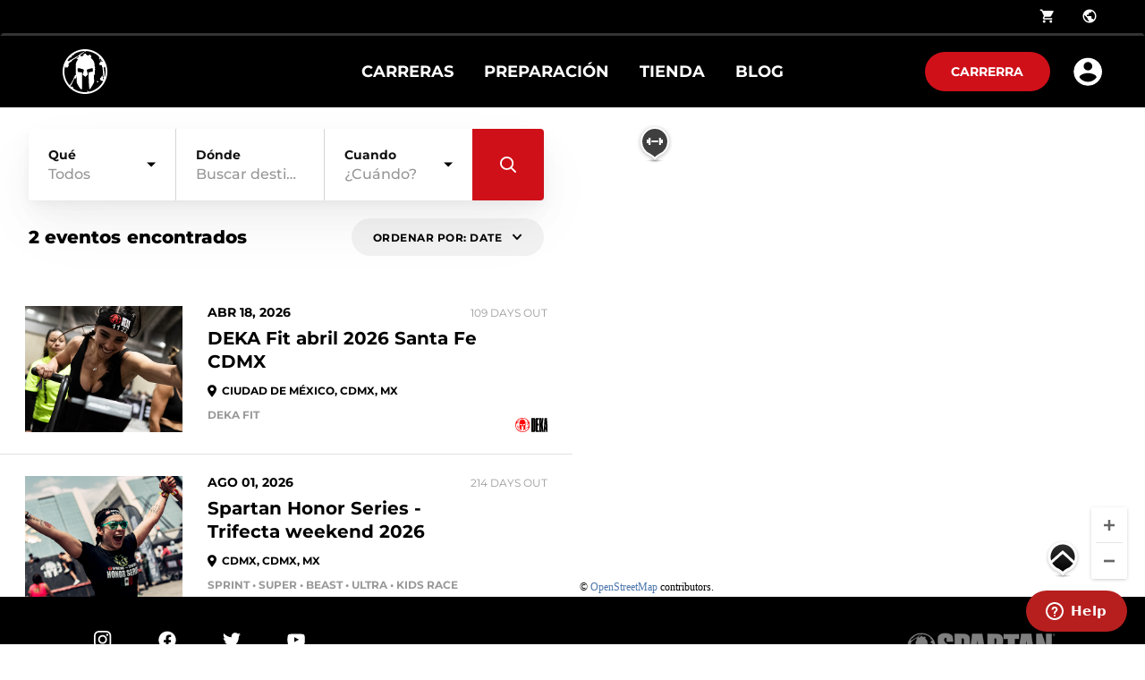

--- FILE ---
content_type: image/svg+xml
request_url: https://images.ctfassets.net/1bk7n9wtl2gh/5kilG4hGUYKkoHa8rnQPcl/5324c3645cc8235df6cfea44595996bd/youtube.svg
body_size: 628
content:
<svg width="29" height="21" viewBox="0 0 29 21" fill="none" xmlns="http://www.w3.org/2000/svg">
<path d="M28.1706 3.81311C27.8601 2.57107 26.8768 1.58778 25.6865 1.27727C23.4612 0.65625 14.6634 0.65625 14.6634 0.65625C14.6634 0.65625 5.81384 0.65625 3.58851 1.27727C2.39822 1.58778 1.41493 2.57107 1.10442 3.81311C0.483398 5.98669 0.483398 10.6444 0.483398 10.6444C0.483398 10.6444 0.483398 15.2503 1.10442 17.4756C1.41493 18.7176 2.39822 19.6492 3.58851 19.9597C5.81384 20.529 14.6634 20.529 14.6634 20.529C14.6634 20.529 23.4612 20.529 25.6865 19.9597C26.8768 19.6492 27.8601 18.7176 28.1706 17.4756C28.7916 15.2503 28.7916 10.6444 28.7916 10.6444C28.7916 10.6444 28.7916 5.98669 28.1706 3.81311ZM11.7653 14.8363V6.45245L19.1141 10.6444L11.7653 14.8363Z" fill="white"/>
</svg>


--- FILE ---
content_type: image/svg+xml
request_url: https://images.ctfassets.net/1bk7n9wtl2gh/6m8Q9aIRj83IQT6VtGppZd/83910e2d3fce4756fe8d581faf7bbb45/instagram.svg
body_size: 642
content:
<svg width="24" height="24" viewBox="0 0 24 24" fill="none" xmlns="http://www.w3.org/2000/svg">
<path d="M11.6183 5.64095C8.30617 5.64095 5.66682 8.33205 5.66682 11.5924C5.66682 14.9045 8.30617 17.5439 11.6183 17.5439C14.8786 17.5439 17.5697 14.9045 17.5697 11.5924C17.5697 8.33205 14.8786 5.64095 11.6183 5.64095ZM11.6183 15.4738C9.49646 15.4738 7.7369 13.766 7.7369 11.5924C7.7369 9.47059 9.44471 7.76278 11.6183 7.76278C13.7401 7.76278 15.4479 9.47059 15.4479 11.5924C15.4479 13.766 13.7401 15.4738 11.6183 15.4738ZM19.1741 5.43394C19.1741 4.65767 18.553 4.03665 17.7768 4.03665C17.0005 4.03665 16.3795 4.65767 16.3795 5.43394C16.3795 6.21022 17.0005 6.83124 17.7768 6.83124C18.553 6.83124 19.1741 6.21022 19.1741 5.43394ZM23.1072 6.83124C23.0037 4.96818 22.5897 3.31212 21.2441 1.96657C19.8986 0.621025 18.2425 0.20701 16.3795 0.103507C14.4646 2.99327e-06 8.72018 2.99327e-06 6.80537 0.103507C4.9423 0.20701 3.33799 0.621025 1.94069 1.96657C0.595146 3.31212 0.181131 4.96818 0.0776277 6.83124C-0.0258759 8.74606 -0.0258759 14.4905 0.0776277 16.4053C0.181131 18.2684 0.595146 19.8727 1.94069 21.27C3.33799 22.6156 4.9423 23.0296 6.80537 23.1331C8.72018 23.2366 14.4646 23.2366 16.3795 23.1331C18.2425 23.0296 19.8986 22.6156 21.2441 21.27C22.5897 19.8727 23.0037 18.2684 23.1072 16.4053C23.2107 14.4905 23.2107 8.74606 23.1072 6.83124ZM20.6231 18.4237C20.2608 19.4587 19.4328 20.235 18.4495 20.649C16.897 21.27 13.2743 21.1147 11.6183 21.1147C9.91047 21.1147 6.28785 21.27 4.78704 20.649C3.75201 20.235 2.97573 19.4587 2.56172 18.4237C1.94069 16.9228 2.09595 13.3002 2.09595 11.5924C2.09595 9.93635 1.94069 6.31373 2.56172 4.76117C2.97573 3.77789 3.75201 3.00161 4.78704 2.58759C6.28785 1.96657 9.91047 2.12183 11.6183 2.12183C13.2743 2.12183 16.897 1.96657 18.4495 2.58759C19.4328 2.94986 20.2091 3.77789 20.6231 4.76117C21.2441 6.31373 21.0889 9.93635 21.0889 11.5924C21.0889 13.3002 21.2441 16.9228 20.6231 18.4237Z" fill="white"/>
</svg>


--- FILE ---
content_type: image/svg+xml
request_url: https://mx.spartan.com/icons/profile.svg
body_size: 257
content:
<svg width="33" height="32" viewBox="0 0 33 32" fill="none" xmlns="http://www.w3.org/2000/svg">
<path fill-rule="evenodd" clip-rule="evenodd" d="M16.5 0.166504C7.53 0.166504 0.25 7.25984 0.25 15.9998C0.25 24.7398 7.53 31.8332 16.5 31.8332C25.47 31.8332 32.75 24.7398 32.75 15.9998C32.75 7.25984 25.47 0.166504 16.5 0.166504ZM16.5 4.9165C19.1975 4.9165 21.375 7.03817 21.375 9.6665C21.375 12.2948 19.1975 14.4165 16.5 14.4165C13.8025 14.4165 11.625 12.2948 11.625 9.6665C11.625 7.03817 13.8025 4.9165 16.5 4.9165ZM6.75 22.3015C8.84625 25.3732 12.4375 27.3998 16.5 27.3998C20.5625 27.3998 24.1537 25.3732 26.25 22.3015C26.2013 19.1507 19.7337 17.4248 16.5 17.4248C13.25 17.4248 6.79875 19.1507 6.75 22.3015Z" fill="white"/>
</svg>


--- FILE ---
content_type: image/svg+xml
request_url: https://images.ctfassets.net/1bk7n9wtl2gh/42ronvTHCQOYyPvpk57Rco/3eaed203b357e3c5a277754d0f103841/DEKA-Text-Logo.svg
body_size: 3680
content:
<?xml version="1.0" encoding="UTF-8"?><svg id="Layer_2" xmlns="http://www.w3.org/2000/svg" xmlns:xlink="http://www.w3.org/1999/xlink" viewBox="0 0 147 66"><defs><style>.cls-1{clip-path:url(#clippath);}.cls-2{fill:none;}.cls-2,.cls-3,.cls-4{stroke-width:0px;}.cls-4{fill:red;}</style><clipPath id="clippath"><rect class="cls-2" width="147" height="66"/></clipPath></defs><g id="Layer_1-2"><g class="cls-1"><path class="cls-3" d="m72.92.58h12.05c3.73,0,6.51,2.01,6.51,7.23v50c0,5.05-2.6,7.57-6.34,7.57h-12.23V.58Zm8.33,57.67h.78c.78,0,1.04-.52,1.04-1.66V9.12c0-1.05-.26-1.57-1.04-1.57h-.78v50.69h0Z"/><path class="cls-3" d="m106.83.58v7.75h-5.82v18.9h5.03v8.01h-5.03v22.3h5.99v7.84h-14.32V.58h14.14Z"/><path class="cls-3" d="m108.14,65.39V.58h8.33l-.09,24.48,2.77-24.48h8.33l-4.08,29.88,4.42,34.93h-8.85l-2.6-26.13.09,26.13h-8.33Z"/><path class="cls-3" d="m138.33,52.24h-2.69l-.52,13.15h-7.28L131.91.58h10.76l4.34,64.8h-8.15l-.52-13.15h0Zm-1.3-34.76l-1.04,27.35h2.09l-1.04-27.35Z"/><path class="cls-4" d="m13.19,44.7c.79-.24,1.24-.55,1.24-1.43,0-.61-.13-1.29-.35-1.85-.24-.66-.61-.76-.62-1.59,0-.52.08-1.01.09-1.54,0-.26-.35-.38-.49-.15-.29.49-.07,1.72-.41,2.16-.37.47-.56.17-.57.11l-.2-.59c-.1-.33-.34-.49-.62-.45-.22.03-.37.24-.35.46.15,1.3-.48,1.47-.44,2.98.07,2.71,2.72,1.89,2.72,1.89"/><path class="cls-4" d="m10.91,37.94c.26.29.11.5.37.82.16.2.52.16.74,0,.23-.16.25-.41.25-.55.04-1.11-.04-2-1.48-1.95l-.09.02c-.22.05-.39.2-.49.4-.31.7.21.69.7,1.25"/><path class="cls-4" d="m18.25,58.15c-.26,1.15,1.51,1.54,1.12.17-.31-1.1-1.04-.51-1.12-.17Z"/><path class="cls-4" d="m10.88,21.06l-.08-.04c-.28-.14-.62-.11-.85.09-.27.23-.43.58-.45.94-.02.23.15.44.37.45.88.09,1.73-.56,1.01-1.45"/><path class="cls-4" d="m16.75,54.27c-.26-.26-.72-.16-.82.21,0,.04-.02.1-.03.14-.07.58.6,1.07,1.04.7.44-.38-.2-1.05-.2-1.05Z"/><path class="cls-4" d="m15.65,50.36c-.41,1.29.89,1.59,1.89,1.4.32-.06.62-.35.61-.7l-.04-.31c-.03-1.34-2.02-1.77-2.46-.4Z"/><path class="cls-4" d="m17.54,29.65c.83,0,.72-1.93.03-1.95,0,0-.37,0-.52.17-.46.52-.35,1.78.49,1.78"/><path class="cls-4" d="m15.73,24.07c1.1.79,2.96-.9,1.78-1.82l-.39-.2c-1.24-.91-2.37,1.31-1.39,2.02Z"/><path class="cls-4" d="m21.37,57.32c-.73-.29-1.35.12-1.19,1.09.1.58.31.99.72,1.2.45.22.98-.05,1.13-.53.14-.49.21-.94-.27-1.46l-.39-.3Z"/><path class="cls-4" d="m8.71,38.24c-.13,0-.25.09-.29.22-.09.29-.03.54.15.68.39.32.93-.18.68-.63-.1-.17-.27-.28-.55-.27"/><path class="cls-4" d="m13.61,23.87c.03-.2-.1-.39-.3-.47-.45-.17-.87-.13-1.12.1-.58.54.14,1.43.89,1.14.29-.11.49-.36.53-.77"/><path class="cls-4" d="m15.79,18.81c-.8.1-1.05.7-.75,1.26.25.47.83.22,1.04.17.33-.06.48-.33.48-.67s-.3-.83-.77-.76Z"/><path class="cls-4" d="m50.04,24.16c.68.66,1.19-.1,1.26-.79.03-.29-.1-.57-.34-.72-1.03-.86-1.43,1.02-.92,1.52Z"/><path class="cls-4" d="m52.23,32.07c1.01.17,1.66.3,1.89-.44.17-.56-.04-1.17-.52-1.52-.02,0-.04-.03-.05-.03-.63-.44-1.49-.13-1.77.58-.2.53-.33,1.28.45,1.4"/><path class="cls-4" d="m54.02,29.01c.19.61.7.65,1.26.62.35-.02.6-.34.51-.68-.03-.12-.09-.24-.15-.35-.44-.86-1.9-.46-1.63.41Z"/><path class="cls-4" d="m49.73,45.28c-.39-.07-.89-.02-.9.49-.02.28.14.52.32.54.5.06,1.24.11,1.07-.65-.04-.15-.11-.25-.22-.29l-.27-.09Z"/><path class="cls-4" d="m51.97,46.9c-.15-.16-.36-.24-.57-.18-.55.14-.78.9-.5,1.46.32.64,1.04.65,1.67.63.23,0,.71-.47.7-.71-.04-.62-.76-.55-1.2-1.08l-.1-.11Z"/><path class="cls-4" d="m55.32,32.59c.15.53,1.1.84,1.67.6.47-.19.52-.84.1-1.12-.7-.46-2.3-1.35-1.76.51Z"/><path class="cls-4" d="m50.54,21.64c.49-.11.31-1.02-.08-.98-.95-.19-.98,1.3.08.98Z"/><path class="cls-4" d="m57.29,48.28c-.61-.72-1.43.32-.87.88.36.35,1.48-.16.87-.88Z"/><path class="cls-4" d="m48.18,16.09s-.35-.51-.67-.22c-.35.31-.23.96-.11,1.4.11.45.75.5.91.08.14-.35.04-.89-.12-1.25"/><path class="cls-4" d="m48.48,53.15l-.49-.4c-.51-.3-1.75-.38-2.08.1-.43.61-.09,1.88.4,2.18.38.24,2.08.45,2.48.08.54-.5.15-1.58-.3-1.96"/><path class="cls-4" d="m48.66,44.38c.16-.52-.61-1.03-.96-.54-.03.03-.04.08-.06.12v.02c-.05.19-.07.44.1.58.13.1.31.12.47.11.2,0,.38-.08.44-.28"/><path class="cls-4" d="m13.19,44.7c.79-.24,1.24-.55,1.24-1.43,0-.61-.13-1.29-.35-1.85-.24-.66-.61-.76-.62-1.59,0-.52.08-1.01.09-1.54,0-.26-.35-.38-.49-.15-.29.49-.07,1.72-.41,2.16-.37.47-.56.17-.57.11l-.2-.59c-.1-.33-.34-.49-.62-.45-.22.03-.37.24-.35.46.15,1.3-.48,1.47-.44,2.98.07,2.71,2.72,1.89,2.72,1.89"/><path class="cls-4" d="m10.91,37.94c.26.29.11.5.37.82.16.2.52.16.74,0,.23-.16.25-.41.25-.55.04-1.11-.04-2-1.48-1.95l-.09.02c-.22.05-.39.2-.49.4-.31.7.21.69.7,1.25"/><path class="cls-4" d="m18.25,58.15c-.26,1.15,1.51,1.54,1.12.17-.31-1.1-1.04-.51-1.12-.17Z"/><path class="cls-4" d="m10.88,21.06l-.08-.04c-.28-.14-.62-.11-.85.09-.27.23-.43.58-.45.94-.02.23.15.44.37.45.88.09,1.73-.56,1.01-1.45"/><path class="cls-4" d="m16.75,54.27c-.26-.26-.72-.16-.82.21,0,.04-.02.1-.03.14-.07.58.6,1.07,1.04.7.44-.38-.2-1.05-.2-1.05Z"/><path class="cls-4" d="m15.65,50.36c-.41,1.29.89,1.59,1.89,1.4.32-.06.62-.35.61-.7l-.04-.31c-.03-1.34-2.02-1.77-2.46-.4Z"/><path class="cls-4" d="m17.54,29.65c.83,0,.72-1.93.03-1.95,0,0-.37,0-.52.17-.46.52-.35,1.78.49,1.78"/><path class="cls-4" d="m15.73,24.07c1.1.79,2.96-.9,1.78-1.82l-.39-.2c-1.24-.91-2.37,1.31-1.39,2.02Z"/><path class="cls-4" d="m21.37,57.32c-.73-.29-1.35.12-1.19,1.09.1.58.31.99.72,1.2.45.22.98-.05,1.13-.53.14-.49.21-.94-.27-1.46l-.39-.3Z"/><path class="cls-4" d="m8.71,38.24c-.13,0-.25.09-.29.22-.09.29-.03.54.15.68.39.32.93-.18.68-.63-.1-.17-.27-.28-.55-.27"/><path class="cls-4" d="m13.61,23.87c.03-.2-.1-.39-.3-.47-.45-.17-.87-.13-1.12.1-.58.54.14,1.43.89,1.14.29-.11.49-.36.53-.77"/><path class="cls-4" d="m15.79,18.81c-.8.1-1.05.7-.75,1.26.25.47.83.22,1.04.17.33-.06.48-.33.48-.67s-.3-.83-.77-.76Z"/><path class="cls-4" d="m50.04,24.16c.68.66,1.19-.1,1.26-.79.03-.29-.1-.57-.34-.72-1.03-.86-1.43,1.02-.92,1.52Z"/><path class="cls-4" d="m52.23,32.07c1.01.17,1.66.3,1.89-.44.17-.56-.04-1.17-.52-1.52-.02,0-.04-.03-.05-.03-.63-.44-1.49-.13-1.77.58-.2.53-.33,1.28.45,1.4"/><path class="cls-4" d="m54.02,29.01c.19.61.7.65,1.26.62.35-.02.6-.34.51-.68-.03-.12-.09-.24-.15-.35-.44-.86-1.9-.46-1.63.41Z"/><path class="cls-4" d="m49.73,45.28c-.39-.07-.89-.02-.9.49-.02.28.14.52.32.54.5.06,1.24.11,1.07-.65-.04-.15-.11-.25-.22-.29l-.27-.09Z"/><path class="cls-4" d="m51.97,46.9c-.15-.16-.36-.24-.57-.18-.55.14-.78.9-.5,1.46.32.64,1.04.65,1.67.63.23,0,.71-.47.7-.71-.04-.62-.76-.55-1.2-1.08l-.1-.11Z"/><path class="cls-4" d="m55.32,32.59c.15.53,1.1.84,1.67.6.47-.19.52-.84.1-1.12-.7-.46-2.3-1.35-1.76.51Z"/><path class="cls-4" d="m50.54,21.64c.49-.11.31-1.02-.08-.98-.95-.19-.98,1.3.08.98Z"/><path class="cls-4" d="m57.29,48.28c-.61-.72-1.43.32-.87.88.36.35,1.48-.16.87-.88Z"/><path class="cls-4" d="m48.18,16.09s-.35-.51-.67-.22c-.35.31-.23.96-.11,1.4.11.45.75.5.91.08.14-.35.04-.89-.12-1.25"/><path class="cls-4" d="m48.48,53.15l-.49-.4c-.51-.3-1.75-.38-2.08.1-.43.61-.09,1.88.4,2.18.38.24,2.08.45,2.48.08.54-.5.15-1.58-.3-1.96"/><path class="cls-4" d="m48.66,44.38c.16-.52-.61-1.03-.96-.54-.03.03-.04.08-.06.12v.02c-.05.19-.07.44.1.58.13.1.31.12.47.11.2,0,.38-.08.44-.28"/><path class="cls-4" d="m32.87,0C14.72,0,0,14.77,0,33s14.72,33,32.87,33,32.87-14.77,32.87-33S51.02,0,32.87,0ZM11.07,11.92c.06.32.19.59.45.71.32.14.69-.06.79-.39.16-.54.61-1.13,1.13-1.41.28-.15.41-.52.25-.8-.07-.12-.17-.21-.31-.28.59-.5,1.19-.97,1.82-1.42.02.32.31.57.63.5.75-.16.97-.91.75-1.44,4.7-3.01,10.28-4.77,16.27-4.77.15,0,.29,0,.43,0-.1.08-.22.16-.35.24-.72.49-1.47.63-2.19,1.12-1.37.93-2.54,1.94-4.06,2.58-.93.39-1.26.65-1.97,1.47-.61.69-1.36,1.27-2.09,1.83-.76.58-1.54.54-2.37.96-.76.38-1.44,1.06-2.16,1.47-.66.38-1.14.76-1.79,1.21-.68.47-1.38.45-2.02.91-.79.56-1.52.92-2.23,1.46-.42.31-.97.73-.62.03.31-.61-.49-1.17-1-.52-.4.51-.06,1.13-.63,1.68-.48.45-.8.38-1.5.41-.9.04-.63-.02-1.19-.47,1.14-1.84,2.46-3.54,3.96-5.1M2.6,33c0-2.67.35-5.25.98-7.71.09.03.17.1.27.15.52.24.6.12.62.86,0,.18-.21.27-.3.45-.11.24-.1.72.27.76.37.03.42-.26.42-.42.02-1.04,1.1.34,1.96.15.8-.17.87-1.3,1.27-1.78,0,0,.62-.03.78-.38.09-.18.31-.43.12-1.13-.26-.97-.95-1.21-.2-2.28.55-.79,1.29-1.57,1.98-2.29.43-.45.22-.4,1.04-.54.59-.1,1.21.24.95-.84,1.19-.23.83-1.13,1.37-1.68.55-.55,1.14-.74,1.77-1.08,1.72-.93,3.51-1.76,4.95-3.01.82-.72,1.71-1.36,2.62-1.97-.03.59.25,1.23-.47,1.61-1.09.57-1.17-.17-1.48,1.25-.76-.05-1.26.69-1.06,1.15.12.28.49.31.7.09.16-.17.37-.19.64-.11.04.15.1.28.16.42.11.27.37.45.67.48-.57.55-1.03,1.05-1.35,1.44-1.73,2.11-2.19,6.58-2.18,8.98v11.51c0,.95,1.51.99,1.48,1.8v.09c-.17-.06-.34-.1-.5-.14-.85-.17-1.55.05-1.95.86-.21.42-.34.88-.55,1.3-.23.45-.57.78-.74,1.25-.3.81-.9,1.66-1.24,2.43-.34.73-.7,1.15-1.11,1.87-.79,1.39-1.17,2.86-2.33,4.08-.7.72-1.29,1.88-1.6,3-4.96-5.41-8-12.64-8-20.57m57.92,12.37c-.15-.42-.37-.86-.56-1.2-.27-.45-.96-.97-.85-1.55.52-.09.91-.98.66-1.51-.15-.32-.64-.25-.81-.51-.17-.28-.04-.56-.09-.87-.18-1.11-1.44-.76-1.3.68-.97-.24-1.02.86-.83,1.49-1.22.08-1.83.17-2.09,1.34-.19.89.16,1.6.84,2.25,1.03.98,2.76,1.49,4.31,1.34-4.16,8.16-11.89,14.17-21.12,15.98-.55.1-.62.14-1.37.24-1.45.22-2.95.33-4.46.33-6.48,0-12.47-2.04-17.39-5.52.04-.15.04-.33.05-.55.03-2.02-1.63-2.5-3.21-2.01-.29-.27-.57-.53-.85-.81.22-.37.48-.75.7-1.06.53-.74,1.05-1.28,1.4-2.09.32-.74.5-1.52.88-2.29.84-1.72,1.79-3.36,2.55-5.07.17-.39.45-.95.96-.72.25.11.43.34.69.45.32.14.7.17,1.04.1.4-.08.7-.24.9-.49v6.32c0,.19,0,.67.29,1,1.31,1.59,5.26,6.21,6.69,7.67.26.26.71.03.71-.35,0-2.54,0-23.29,0-23.29,0-.42-.45-.46-.45-.46,0,0-4.48-1.05-5.23-1.25-.76-.2-.69-.6-.69-.6,0,0-.07.13.13-2.31.04-.57.03-1.47.37-1.97.29-.44,1.85.06,2.27.17.83.21,1.64.48,2.46.72,1.18.34,2.43.66,3.55,1.15.46.2.55.65.41,1.07-1.16,3.81-.56,1.83-1.82,5.96-.07.24-.1.37-.06.49.04.09.1.18.24.31.93.85,2.18,1.69,3.12,2.53.08.07.16.1.27.1h.02c.11,0,.19-.03.27-.1.94-.84,2.19-1.68,3.12-2.53.14-.12.21-.22.24-.31.04-.13,0-.25-.06-.49-1.25-4.14-.65-2.15-1.82-5.96-.13-.43-.04-.87.41-1.07,1.14-.49,2.37-.81,3.55-1.15.82-.23,1.63-.51,2.46-.72.42-.1,1.98-.6,2.27-.17.33.51.31,1.41.37,1.97.21,2.44.13,2.31.13,2.31,0,0,.07.4-.69.6-.76.2-5.23,1.25-5.23,1.25,0,0-.47.04-.47.47v6.96c0,5.93,0,13.88,0,16.34,0,.38.45.61.71.35,1.42-1.45,5.38-6.08,6.69-7.67.29-.33.29-.81.29-1v-10.82c-.04-.81,1.48-.85,1.48-1.8v-11.51c0-2.4-.46-6.87-2.18-8.98-.46-.57-1.22-1.36-2.19-2.21.09-.44.23-1.13.19-1.23-.22-.51-.8-.51-1.12-.6-.16-.04-.24-.24-.14-.37.08-.11.2-.19.35-.21h.04c.29-.03.51-.27.53-.56.03-.51.05-1.08-.11-1.44-.27-.57-.91-.72-1.07-1.33-.07-.28-.28-.51-.56-.56-.83-.15-1.37.69-2.32,1.02-.99.34-1.6.11-2.42-.5-.48-.35-.93-.43-1.19-.99-.23-.51,0-.93-.57-1.12-.43-.14-.96.32-1.38.39-.28.04-.57.03-.87.03-.37-.02-.67.28-.66.65,0,.31.04.63-.03.92-.13.59-.32.63-.91,1.01-.84.55-1.65,1.28-2.56,1.63.12-1.1-.96-1.95-2.06-2.07,1.38-.88,2.76-1.76,3.99-2.78.94-.78,1.83-1.54,2.8-2.18.49-.31,1.99-.78,2.77-1.36,6.94.46,13.22,3.27,18.1,7.64v.03c-.2.36.06.77.43.77h.42c.07.07.14.13.21.2-.03.24-.44.3-.44.3-.22.06-.22.43,0,.54,0,0,.32.14.2.33-.15.23-.23.48-.2.75.1.71.5,1.41,1.26,1.47.03.59,0,.44-.06,1.39-.02.25-.04.92.57.79.92-.2.21-1.28.15-1.71-.11-.75.44-1.2,1.2-.64.73.56-.36,1.42.52,2.14.21.17.5.31.83.44.51.19.93.57,1.2,1.05,0,0,.1.1.18.17-.04-.04-.1-.1-.17-.17-.49-.46-1.24-.47-1.82-.42-.66.06-.28.78-.79.77-.62,0-.46-.8-.88-.86-.78-.09-.17.71-.21,1.1-.04.45-.04.32-.26.68-.22.36-.82.35-1.1.79-.38.6-.31,1.94,0,2.57.44.9,1.51.87,2.48.73.9-.13.98.59.98.59.08.5.12.87.16,1.3.03.31.22.58.49.73.67.4.44,2.12.42,2.8-.28.11-.47.5-.17.79.17.17.4.14.62.03.1,1.28-.12,2.6-.04,3.94.04.76.25,1.34.3,2.11.04.72-.19,1.67,0,2.36.17.59.44.99.58,1.71.12.63.28,1.26.32,1.98.06,1.07.2,2.1.25,3.2-.04.09-.08.17-.11.25m.92-8.92c-.17-.9.05-1.87-.09-2.78-.14-.87-.36-1.56-.39-2.49-.07-1.47-.82-3.06-.09-4.47.3-.58.91-.79,1.38-1.04.57,2.35.89,4.8.89,7.32,0,3.01-.44,5.91-1.25,8.66-.49-1.5-.13-3.61-.45-5.19"/></g></g></svg>

--- FILE ---
content_type: image/svg+xml
request_url: https://images.ctfassets.net/1bk7n9wtl2gh/42ronvTHCQOYyPvpk57Rco/3eaed203b357e3c5a277754d0f103841/DEKA-Text-Logo.svg
body_size: 3679
content:
<?xml version="1.0" encoding="UTF-8"?><svg id="Layer_2" xmlns="http://www.w3.org/2000/svg" xmlns:xlink="http://www.w3.org/1999/xlink" viewBox="0 0 147 66"><defs><style>.cls-1{clip-path:url(#clippath);}.cls-2{fill:none;}.cls-2,.cls-3,.cls-4{stroke-width:0px;}.cls-4{fill:red;}</style><clipPath id="clippath"><rect class="cls-2" width="147" height="66"/></clipPath></defs><g id="Layer_1-2"><g class="cls-1"><path class="cls-3" d="m72.92.58h12.05c3.73,0,6.51,2.01,6.51,7.23v50c0,5.05-2.6,7.57-6.34,7.57h-12.23V.58Zm8.33,57.67h.78c.78,0,1.04-.52,1.04-1.66V9.12c0-1.05-.26-1.57-1.04-1.57h-.78v50.69h0Z"/><path class="cls-3" d="m106.83.58v7.75h-5.82v18.9h5.03v8.01h-5.03v22.3h5.99v7.84h-14.32V.58h14.14Z"/><path class="cls-3" d="m108.14,65.39V.58h8.33l-.09,24.48,2.77-24.48h8.33l-4.08,29.88,4.42,34.93h-8.85l-2.6-26.13.09,26.13h-8.33Z"/><path class="cls-3" d="m138.33,52.24h-2.69l-.52,13.15h-7.28L131.91.58h10.76l4.34,64.8h-8.15l-.52-13.15h0Zm-1.3-34.76l-1.04,27.35h2.09l-1.04-27.35Z"/><path class="cls-4" d="m13.19,44.7c.79-.24,1.24-.55,1.24-1.43,0-.61-.13-1.29-.35-1.85-.24-.66-.61-.76-.62-1.59,0-.52.08-1.01.09-1.54,0-.26-.35-.38-.49-.15-.29.49-.07,1.72-.41,2.16-.37.47-.56.17-.57.11l-.2-.59c-.1-.33-.34-.49-.62-.45-.22.03-.37.24-.35.46.15,1.3-.48,1.47-.44,2.98.07,2.71,2.72,1.89,2.72,1.89"/><path class="cls-4" d="m10.91,37.94c.26.29.11.5.37.82.16.2.52.16.74,0,.23-.16.25-.41.25-.55.04-1.11-.04-2-1.48-1.95l-.09.02c-.22.05-.39.2-.49.4-.31.7.21.69.7,1.25"/><path class="cls-4" d="m18.25,58.15c-.26,1.15,1.51,1.54,1.12.17-.31-1.1-1.04-.51-1.12-.17Z"/><path class="cls-4" d="m10.88,21.06l-.08-.04c-.28-.14-.62-.11-.85.09-.27.23-.43.58-.45.94-.02.23.15.44.37.45.88.09,1.73-.56,1.01-1.45"/><path class="cls-4" d="m16.75,54.27c-.26-.26-.72-.16-.82.21,0,.04-.02.1-.03.14-.07.58.6,1.07,1.04.7.44-.38-.2-1.05-.2-1.05Z"/><path class="cls-4" d="m15.65,50.36c-.41,1.29.89,1.59,1.89,1.4.32-.06.62-.35.61-.7l-.04-.31c-.03-1.34-2.02-1.77-2.46-.4Z"/><path class="cls-4" d="m17.54,29.65c.83,0,.72-1.93.03-1.95,0,0-.37,0-.52.17-.46.52-.35,1.78.49,1.78"/><path class="cls-4" d="m15.73,24.07c1.1.79,2.96-.9,1.78-1.82l-.39-.2c-1.24-.91-2.37,1.31-1.39,2.02Z"/><path class="cls-4" d="m21.37,57.32c-.73-.29-1.35.12-1.19,1.09.1.58.31.99.72,1.2.45.22.98-.05,1.13-.53.14-.49.21-.94-.27-1.46l-.39-.3Z"/><path class="cls-4" d="m8.71,38.24c-.13,0-.25.09-.29.22-.09.29-.03.54.15.68.39.32.93-.18.68-.63-.1-.17-.27-.28-.55-.27"/><path class="cls-4" d="m13.61,23.87c.03-.2-.1-.39-.3-.47-.45-.17-.87-.13-1.12.1-.58.54.14,1.43.89,1.14.29-.11.49-.36.53-.77"/><path class="cls-4" d="m15.79,18.81c-.8.1-1.05.7-.75,1.26.25.47.83.22,1.04.17.33-.06.48-.33.48-.67s-.3-.83-.77-.76Z"/><path class="cls-4" d="m50.04,24.16c.68.66,1.19-.1,1.26-.79.03-.29-.1-.57-.34-.72-1.03-.86-1.43,1.02-.92,1.52Z"/><path class="cls-4" d="m52.23,32.07c1.01.17,1.66.3,1.89-.44.17-.56-.04-1.17-.52-1.52-.02,0-.04-.03-.05-.03-.63-.44-1.49-.13-1.77.58-.2.53-.33,1.28.45,1.4"/><path class="cls-4" d="m54.02,29.01c.19.61.7.65,1.26.62.35-.02.6-.34.51-.68-.03-.12-.09-.24-.15-.35-.44-.86-1.9-.46-1.63.41Z"/><path class="cls-4" d="m49.73,45.28c-.39-.07-.89-.02-.9.49-.02.28.14.52.32.54.5.06,1.24.11,1.07-.65-.04-.15-.11-.25-.22-.29l-.27-.09Z"/><path class="cls-4" d="m51.97,46.9c-.15-.16-.36-.24-.57-.18-.55.14-.78.9-.5,1.46.32.64,1.04.65,1.67.63.23,0,.71-.47.7-.71-.04-.62-.76-.55-1.2-1.08l-.1-.11Z"/><path class="cls-4" d="m55.32,32.59c.15.53,1.1.84,1.67.6.47-.19.52-.84.1-1.12-.7-.46-2.3-1.35-1.76.51Z"/><path class="cls-4" d="m50.54,21.64c.49-.11.31-1.02-.08-.98-.95-.19-.98,1.3.08.98Z"/><path class="cls-4" d="m57.29,48.28c-.61-.72-1.43.32-.87.88.36.35,1.48-.16.87-.88Z"/><path class="cls-4" d="m48.18,16.09s-.35-.51-.67-.22c-.35.31-.23.96-.11,1.4.11.45.75.5.91.08.14-.35.04-.89-.12-1.25"/><path class="cls-4" d="m48.48,53.15l-.49-.4c-.51-.3-1.75-.38-2.08.1-.43.61-.09,1.88.4,2.18.38.24,2.08.45,2.48.08.54-.5.15-1.58-.3-1.96"/><path class="cls-4" d="m48.66,44.38c.16-.52-.61-1.03-.96-.54-.03.03-.04.08-.06.12v.02c-.05.19-.07.44.1.58.13.1.31.12.47.11.2,0,.38-.08.44-.28"/><path class="cls-4" d="m13.19,44.7c.79-.24,1.24-.55,1.24-1.43,0-.61-.13-1.29-.35-1.85-.24-.66-.61-.76-.62-1.59,0-.52.08-1.01.09-1.54,0-.26-.35-.38-.49-.15-.29.49-.07,1.72-.41,2.16-.37.47-.56.17-.57.11l-.2-.59c-.1-.33-.34-.49-.62-.45-.22.03-.37.24-.35.46.15,1.3-.48,1.47-.44,2.98.07,2.71,2.72,1.89,2.72,1.89"/><path class="cls-4" d="m10.91,37.94c.26.29.11.5.37.82.16.2.52.16.74,0,.23-.16.25-.41.25-.55.04-1.11-.04-2-1.48-1.95l-.09.02c-.22.05-.39.2-.49.4-.31.7.21.69.7,1.25"/><path class="cls-4" d="m18.25,58.15c-.26,1.15,1.51,1.54,1.12.17-.31-1.1-1.04-.51-1.12-.17Z"/><path class="cls-4" d="m10.88,21.06l-.08-.04c-.28-.14-.62-.11-.85.09-.27.23-.43.58-.45.94-.02.23.15.44.37.45.88.09,1.73-.56,1.01-1.45"/><path class="cls-4" d="m16.75,54.27c-.26-.26-.72-.16-.82.21,0,.04-.02.1-.03.14-.07.58.6,1.07,1.04.7.44-.38-.2-1.05-.2-1.05Z"/><path class="cls-4" d="m15.65,50.36c-.41,1.29.89,1.59,1.89,1.4.32-.06.62-.35.61-.7l-.04-.31c-.03-1.34-2.02-1.77-2.46-.4Z"/><path class="cls-4" d="m17.54,29.65c.83,0,.72-1.93.03-1.95,0,0-.37,0-.52.17-.46.52-.35,1.78.49,1.78"/><path class="cls-4" d="m15.73,24.07c1.1.79,2.96-.9,1.78-1.82l-.39-.2c-1.24-.91-2.37,1.31-1.39,2.02Z"/><path class="cls-4" d="m21.37,57.32c-.73-.29-1.35.12-1.19,1.09.1.58.31.99.72,1.2.45.22.98-.05,1.13-.53.14-.49.21-.94-.27-1.46l-.39-.3Z"/><path class="cls-4" d="m8.71,38.24c-.13,0-.25.09-.29.22-.09.29-.03.54.15.68.39.32.93-.18.68-.63-.1-.17-.27-.28-.55-.27"/><path class="cls-4" d="m13.61,23.87c.03-.2-.1-.39-.3-.47-.45-.17-.87-.13-1.12.1-.58.54.14,1.43.89,1.14.29-.11.49-.36.53-.77"/><path class="cls-4" d="m15.79,18.81c-.8.1-1.05.7-.75,1.26.25.47.83.22,1.04.17.33-.06.48-.33.48-.67s-.3-.83-.77-.76Z"/><path class="cls-4" d="m50.04,24.16c.68.66,1.19-.1,1.26-.79.03-.29-.1-.57-.34-.72-1.03-.86-1.43,1.02-.92,1.52Z"/><path class="cls-4" d="m52.23,32.07c1.01.17,1.66.3,1.89-.44.17-.56-.04-1.17-.52-1.52-.02,0-.04-.03-.05-.03-.63-.44-1.49-.13-1.77.58-.2.53-.33,1.28.45,1.4"/><path class="cls-4" d="m54.02,29.01c.19.61.7.65,1.26.62.35-.02.6-.34.51-.68-.03-.12-.09-.24-.15-.35-.44-.86-1.9-.46-1.63.41Z"/><path class="cls-4" d="m49.73,45.28c-.39-.07-.89-.02-.9.49-.02.28.14.52.32.54.5.06,1.24.11,1.07-.65-.04-.15-.11-.25-.22-.29l-.27-.09Z"/><path class="cls-4" d="m51.97,46.9c-.15-.16-.36-.24-.57-.18-.55.14-.78.9-.5,1.46.32.64,1.04.65,1.67.63.23,0,.71-.47.7-.71-.04-.62-.76-.55-1.2-1.08l-.1-.11Z"/><path class="cls-4" d="m55.32,32.59c.15.53,1.1.84,1.67.6.47-.19.52-.84.1-1.12-.7-.46-2.3-1.35-1.76.51Z"/><path class="cls-4" d="m50.54,21.64c.49-.11.31-1.02-.08-.98-.95-.19-.98,1.3.08.98Z"/><path class="cls-4" d="m57.29,48.28c-.61-.72-1.43.32-.87.88.36.35,1.48-.16.87-.88Z"/><path class="cls-4" d="m48.18,16.09s-.35-.51-.67-.22c-.35.31-.23.96-.11,1.4.11.45.75.5.91.08.14-.35.04-.89-.12-1.25"/><path class="cls-4" d="m48.48,53.15l-.49-.4c-.51-.3-1.75-.38-2.08.1-.43.61-.09,1.88.4,2.18.38.24,2.08.45,2.48.08.54-.5.15-1.58-.3-1.96"/><path class="cls-4" d="m48.66,44.38c.16-.52-.61-1.03-.96-.54-.03.03-.04.08-.06.12v.02c-.05.19-.07.44.1.58.13.1.31.12.47.11.2,0,.38-.08.44-.28"/><path class="cls-4" d="m32.87,0C14.72,0,0,14.77,0,33s14.72,33,32.87,33,32.87-14.77,32.87-33S51.02,0,32.87,0ZM11.07,11.92c.06.32.19.59.45.71.32.14.69-.06.79-.39.16-.54.61-1.13,1.13-1.41.28-.15.41-.52.25-.8-.07-.12-.17-.21-.31-.28.59-.5,1.19-.97,1.82-1.42.02.32.31.57.63.5.75-.16.97-.91.75-1.44,4.7-3.01,10.28-4.77,16.27-4.77.15,0,.29,0,.43,0-.1.08-.22.16-.35.24-.72.49-1.47.63-2.19,1.12-1.37.93-2.54,1.94-4.06,2.58-.93.39-1.26.65-1.97,1.47-.61.69-1.36,1.27-2.09,1.83-.76.58-1.54.54-2.37.96-.76.38-1.44,1.06-2.16,1.47-.66.38-1.14.76-1.79,1.21-.68.47-1.38.45-2.02.91-.79.56-1.52.92-2.23,1.46-.42.31-.97.73-.62.03.31-.61-.49-1.17-1-.52-.4.51-.06,1.13-.63,1.68-.48.45-.8.38-1.5.41-.9.04-.63-.02-1.19-.47,1.14-1.84,2.46-3.54,3.96-5.1M2.6,33c0-2.67.35-5.25.98-7.71.09.03.17.1.27.15.52.24.6.12.62.86,0,.18-.21.27-.3.45-.11.24-.1.72.27.76.37.03.42-.26.42-.42.02-1.04,1.1.34,1.96.15.8-.17.87-1.3,1.27-1.78,0,0,.62-.03.78-.38.09-.18.31-.43.12-1.13-.26-.97-.95-1.21-.2-2.28.55-.79,1.29-1.57,1.98-2.29.43-.45.22-.4,1.04-.54.59-.1,1.21.24.95-.84,1.19-.23.83-1.13,1.37-1.68.55-.55,1.14-.74,1.77-1.08,1.72-.93,3.51-1.76,4.95-3.01.82-.72,1.71-1.36,2.62-1.97-.03.59.25,1.23-.47,1.61-1.09.57-1.17-.17-1.48,1.25-.76-.05-1.26.69-1.06,1.15.12.28.49.31.7.09.16-.17.37-.19.64-.11.04.15.1.28.16.42.11.27.37.45.67.48-.57.55-1.03,1.05-1.35,1.44-1.73,2.11-2.19,6.58-2.18,8.98v11.51c0,.95,1.51.99,1.48,1.8v.09c-.17-.06-.34-.1-.5-.14-.85-.17-1.55.05-1.95.86-.21.42-.34.88-.55,1.3-.23.45-.57.78-.74,1.25-.3.81-.9,1.66-1.24,2.43-.34.73-.7,1.15-1.11,1.87-.79,1.39-1.17,2.86-2.33,4.08-.7.72-1.29,1.88-1.6,3-4.96-5.41-8-12.64-8-20.57m57.92,12.37c-.15-.42-.37-.86-.56-1.2-.27-.45-.96-.97-.85-1.55.52-.09.91-.98.66-1.51-.15-.32-.64-.25-.81-.51-.17-.28-.04-.56-.09-.87-.18-1.11-1.44-.76-1.3.68-.97-.24-1.02.86-.83,1.49-1.22.08-1.83.17-2.09,1.34-.19.89.16,1.6.84,2.25,1.03.98,2.76,1.49,4.31,1.34-4.16,8.16-11.89,14.17-21.12,15.98-.55.1-.62.14-1.37.24-1.45.22-2.95.33-4.46.33-6.48,0-12.47-2.04-17.39-5.52.04-.15.04-.33.05-.55.03-2.02-1.63-2.5-3.21-2.01-.29-.27-.57-.53-.85-.81.22-.37.48-.75.7-1.06.53-.74,1.05-1.28,1.4-2.09.32-.74.5-1.52.88-2.29.84-1.72,1.79-3.36,2.55-5.07.17-.39.45-.95.96-.72.25.11.43.34.69.45.32.14.7.17,1.04.1.4-.08.7-.24.9-.49v6.32c0,.19,0,.67.29,1,1.31,1.59,5.26,6.21,6.69,7.67.26.26.71.03.71-.35,0-2.54,0-23.29,0-23.29,0-.42-.45-.46-.45-.46,0,0-4.48-1.05-5.23-1.25-.76-.2-.69-.6-.69-.6,0,0-.07.13.13-2.31.04-.57.03-1.47.37-1.97.29-.44,1.85.06,2.27.17.83.21,1.64.48,2.46.72,1.18.34,2.43.66,3.55,1.15.46.2.55.65.41,1.07-1.16,3.81-.56,1.83-1.82,5.96-.07.24-.1.37-.06.49.04.09.1.18.24.31.93.85,2.18,1.69,3.12,2.53.08.07.16.1.27.1h.02c.11,0,.19-.03.27-.1.94-.84,2.19-1.68,3.12-2.53.14-.12.21-.22.24-.31.04-.13,0-.25-.06-.49-1.25-4.14-.65-2.15-1.82-5.96-.13-.43-.04-.87.41-1.07,1.14-.49,2.37-.81,3.55-1.15.82-.23,1.63-.51,2.46-.72.42-.1,1.98-.6,2.27-.17.33.51.31,1.41.37,1.97.21,2.44.13,2.31.13,2.31,0,0,.07.4-.69.6-.76.2-5.23,1.25-5.23,1.25,0,0-.47.04-.47.47v6.96c0,5.93,0,13.88,0,16.34,0,.38.45.61.71.35,1.42-1.45,5.38-6.08,6.69-7.67.29-.33.29-.81.29-1v-10.82c-.04-.81,1.48-.85,1.48-1.8v-11.51c0-2.4-.46-6.87-2.18-8.98-.46-.57-1.22-1.36-2.19-2.21.09-.44.23-1.13.19-1.23-.22-.51-.8-.51-1.12-.6-.16-.04-.24-.24-.14-.37.08-.11.2-.19.35-.21h.04c.29-.03.51-.27.53-.56.03-.51.05-1.08-.11-1.44-.27-.57-.91-.72-1.07-1.33-.07-.28-.28-.51-.56-.56-.83-.15-1.37.69-2.32,1.02-.99.34-1.6.11-2.42-.5-.48-.35-.93-.43-1.19-.99-.23-.51,0-.93-.57-1.12-.43-.14-.96.32-1.38.39-.28.04-.57.03-.87.03-.37-.02-.67.28-.66.65,0,.31.04.63-.03.92-.13.59-.32.63-.91,1.01-.84.55-1.65,1.28-2.56,1.63.12-1.1-.96-1.95-2.06-2.07,1.38-.88,2.76-1.76,3.99-2.78.94-.78,1.83-1.54,2.8-2.18.49-.31,1.99-.78,2.77-1.36,6.94.46,13.22,3.27,18.1,7.64v.03c-.2.36.06.77.43.77h.42c.07.07.14.13.21.2-.03.24-.44.3-.44.3-.22.06-.22.43,0,.54,0,0,.32.14.2.33-.15.23-.23.48-.2.75.1.71.5,1.41,1.26,1.47.03.59,0,.44-.06,1.39-.02.25-.04.92.57.79.92-.2.21-1.28.15-1.71-.11-.75.44-1.2,1.2-.64.73.56-.36,1.42.52,2.14.21.17.5.31.83.44.51.19.93.57,1.2,1.05,0,0,.1.1.18.17-.04-.04-.1-.1-.17-.17-.49-.46-1.24-.47-1.82-.42-.66.06-.28.78-.79.77-.62,0-.46-.8-.88-.86-.78-.09-.17.71-.21,1.1-.04.45-.04.32-.26.68-.22.36-.82.35-1.1.79-.38.6-.31,1.94,0,2.57.44.9,1.51.87,2.48.73.9-.13.98.59.98.59.08.5.12.87.16,1.3.03.31.22.58.49.73.67.4.44,2.12.42,2.8-.28.11-.47.5-.17.79.17.17.4.14.62.03.1,1.28-.12,2.6-.04,3.94.04.76.25,1.34.3,2.11.04.72-.19,1.67,0,2.36.17.59.44.99.58,1.71.12.63.28,1.26.32,1.98.06,1.07.2,2.1.25,3.2-.04.09-.08.17-.11.25m.92-8.92c-.17-.9.05-1.87-.09-2.78-.14-.87-.36-1.56-.39-2.49-.07-1.47-.82-3.06-.09-4.47.3-.58.91-.79,1.38-1.04.57,2.35.89,4.8.89,7.32,0,3.01-.44,5.91-1.25,8.66-.49-1.5-.13-3.61-.45-5.19"/></g></g></svg>

--- FILE ---
content_type: application/javascript; charset=UTF-8
request_url: https://mx.spartan.com/_nuxt/dbdcd07.js
body_size: 461
content:
(window.webpackJsonp=window.webpackJsonp||[]).push([[67],{2460:function(n,t,e){var content=e(2690);content.__esModule&&(content=content.default),"string"==typeof content&&(content=[[n.i,content,""]]),content.locals&&(n.exports=content.locals);(0,e(16).default)("d967dbcc",content,!0,{sourceMap:!1})},2689:function(n,t,e){"use strict";e(2460)},2690:function(n,t,e){var o=e(15)(function(i){return i[1]});o.push([n.i,".column{display:flex;flex-direction:column;height:100%;margin-right:35px;min-width:187px}.column:last-child{margin-right:0}@media screen and (max-width:1265px){.column{margin-right:3%;min-width:16%}}",""]),o.locals={},n.exports=o},2967:function(n,t,e){"use strict";e.r(t);var o={name:"componentMenuColumn",props:["params"],computed:{items:function(){return this.params.components}}},c=(e(2689),e(3)),component=Object(c.a)(o,function(){var n=this,t=n._self._c;return t("div",{staticClass:"column"},n._l(n.items,function(component){return t("div",{key:component.id},[t(component.type,{tag:"component",attrs:{params:component}})],1)}),0)},[],!1,null,null,null);t.default=component.exports}}]);

--- FILE ---
content_type: application/javascript; charset=UTF-8
request_url: https://mx.spartan.com/_nuxt/2c42849.js
body_size: 909
content:
(window.webpackJsonp=window.webpackJsonp||[]).push([[65],{2461:function(t,e,n){var content=n(2692);content.__esModule&&(content=content.default),"string"==typeof content&&(content=[[t.i,content,""]]),content.locals&&(t.exports=content.locals);(0,n(16).default)("3689dd3e",content,!0,{sourceMap:!1})},2691:function(t,e,n){"use strict";n(2461)},2692:function(t,e,n){var o=n(15)(function(i){return i[1]});o.push([t.i,'.link[data-v-4ef4ae36]{color:#fff;display:inline-block;font-family:Montserrat;font-size:14px;font-weight:300;line-height:21px;margin-bottom:11px;margin-right:auto;position:relative;-webkit-text-decoration:none;text-decoration:none;vertical-align:middle;width:auto}.link[data-v-4ef4ae36],.link[data-v-4ef4ae36]:first-line{text-transform:none}.link.not-underline[data-v-4ef4ae36]{font-weight:400;margin-bottom:11px}.link[data-v-4ef4ae36]:not(.not-underline):after{border-bottom:2px solid #fff;bottom:-4px;content:"";left:0;position:absolute;width:0}.link[data-v-4ef4ae36]:hover:after{animation-duration:.3s;animation-name:underline-4ef4ae36;animation-timing-function:linear;width:100%}@media screen and (max-width:1025px){.link[data-v-4ef4ae36]:after{display:none}}@keyframes underline-4ef4ae36{0%{width:0}to{width:100%}}',""]),o.locals={},t.exports=o},2968:function(t,e,n){"use strict";n.r(e);n(43),n(581),n(40),n(94);var o={name:"componentLinkSmall",props:{params:Object,isUnderline:{type:Boolean,default:!0}},computed:{url:function(){var t,e;if(!this.params.url||this.isAbsoluteURL(this.params.url))return this.params.url;var n="/"===(null===(t=this.params)||void 0===t||null===(t=t.url)||void 0===t?void 0:t[0]);return"/".concat((null===(e=this.$route)||void 0===e||null===(e=e.params)||void 0===e?void 0:e.lang)||"en").concat(n?"":"/").concat(this.params.url)}},methods:{isAbsoluteURL:function(link){return!!link&&new RegExp("^(?:[a-z]+:)?//","i").test(link)}}},r=(n(2691),n(3)),component=Object(r.a)(o,function(){var t=this;return(0,t._self._c)("a",{staticClass:"link",class:{"not-underline":!t.isUnderline},attrs:{href:t.url,target:t.params.openInNewTab?"_blank":"_self"}},[t._v(t._s(t.params.text))])},[],!1,null,"4ef4ae36",null);e.default=component.exports}}]);

--- FILE ---
content_type: image/svg+xml
request_url: https://mx.spartan.com/icons/coord.svg
body_size: 135
content:
<svg width="10" height="14" viewBox="0 0 10 14" fill="none" xmlns="http://www.w3.org/2000/svg">
<path fill-rule="evenodd" clip-rule="evenodd" d="M5 13.875C5 13.875 10 8.12897 10 5.28125C10 2.43353 7.76142 0.125 5 0.125C2.23858 0.125 0 2.43353 0 5.28125C0 8.12897 5 13.875 5 13.875ZM5 7C6.10457 7 7 6.10457 7 5C7 3.89543 6.10457 3 5 3C3.89543 3 3 3.89543 3 5C3 6.10457 3.89543 7 5 7Z" fill="black"/>
</svg>


--- FILE ---
content_type: image/svg+xml
request_url: https://mx.spartan.com/icons/arrow_drop_down.svg
body_size: 26
content:
<svg width="10" height="6" viewBox="0 0 10 6" fill="none" xmlns="http://www.w3.org/2000/svg">
<path d="M0 0.5L5 5.5L10 0.5H0Z" fill="black"/>
</svg>


--- FILE ---
content_type: application/javascript; charset=UTF-8
request_url: https://mx.spartan.com/_nuxt/e300050.js
body_size: 2583
content:
!function(e){function c(data){for(var c,d,n=data[0],o=data[1],l=data[2],i=0,h=[];i<n.length;i++)d=n[i],Object.prototype.hasOwnProperty.call(r,d)&&r[d]&&h.push(r[d][0]),r[d]=0;for(c in o)Object.prototype.hasOwnProperty.call(o,c)&&(e[c]=o[c]);for(v&&v(data);h.length;)h.shift()();return t.push.apply(t,l||[]),f()}function f(){for(var e,i=0;i<t.length;i++){for(var c=t[i],f=!0,d=1;d<c.length;d++){var o=c[d];0!==r[o]&&(f=!1)}f&&(t.splice(i--,1),e=n(n.s=c[0]))}return e}var d={},r={195:0},t=[];function n(c){if(d[c])return d[c].exports;var f=d[c]={i:c,l:!1,exports:{}};return e[c].call(f.exports,f,f.exports,n),f.l=!0,f.exports}n.e=function(e){var c=[],f=r[e];if(0!==f)if(f)c.push(f[2]);else{var d=new Promise(function(c,d){f=r[e]=[c,d]});c.push(f[2]=d);var t,script=document.createElement("script");script.charset="utf-8",script.timeout=120,n.nc&&script.setAttribute("nonce",n.nc),script.src=function(e){return n.p+""+{0:"fbba49b",1:"c850a8f",2:"9ff3a4d",3:"91570d0",4:"2b0a6f2",5:"0e3797a",6:"75ad77e",7:"91a2e69",8:"083e72b",9:"14d2451",10:"9d10bcf",11:"26e1253",12:"27fe5fa",13:"fd84976",14:"9166e5f",15:"e6219a9",16:"4b5a464",17:"e033e1e",18:"aef36c4",19:"21002e1",20:"b223a7c",21:"d019df4",22:"18c026d",23:"a3adf76",24:"0a8c5e2",25:"4500f18",26:"7c63ddc",27:"93d974b",28:"23d3006",29:"b333ade",30:"eb86750",31:"5b1e9f3",32:"86fc83b",33:"093d82a",34:"311e536",35:"c518a6f",36:"0288702",37:"31f5e90",38:"909de08",39:"5b9aada",40:"56f404c",41:"84b61e6",42:"3cc88ce",43:"ba3fe7d",44:"bd3e3cd",45:"12daa42",46:"d38add1",47:"38e38e6",48:"48c35b0",49:"5dfa379",50:"51849e8",51:"046ba9c",52:"f7bf279",53:"35875ad",54:"63d9413",55:"29d2ce7",56:"180082e",57:"a274875",58:"5849fb3",59:"cf09692",60:"e8a2522",61:"c44935f",62:"cdadf3f",63:"f0b530d",64:"72292bf",65:"2c42849",66:"0a2c7f6",67:"dbdcd07",68:"dc2d797",69:"c90ee72",70:"93a7ca4",71:"9cdeb20",72:"625aa75",73:"bdcf192",74:"5ad3c53",75:"dc1b244",76:"1661a39",77:"506fe2f",78:"18353c6",79:"5470a1f",80:"3474083",81:"c03b075",82:"ce18e25",83:"0058390",84:"dad4fe3",85:"37b656a",86:"6029a2d",87:"8811f51",88:"c9017ac",89:"5def18e",90:"b8ca7e7",91:"c67aced",92:"4f60abb",93:"cf3b96a",94:"dc54d81",95:"9f2a7e3",96:"798119f",97:"0c1c073",98:"fdd1c1a",99:"ad1c834",100:"1ffe977",101:"31e6c57",102:"23005eb",103:"9fbd1d0",104:"183670f",105:"dc704af",106:"620dc94",107:"2f8fd97",108:"902d49e",109:"74dcd1e",110:"904c30f",111:"5bb17f1",112:"4c5b9f1",113:"23b6307",114:"4c15783",115:"99e6f64",116:"be2930a",117:"4a787a1",118:"91008da",119:"14f2006",120:"31f67b2",121:"6febb4f",122:"5d3870b",123:"6c4b6c3",124:"578f7a8",125:"d2495fe",126:"a185101",127:"e11522d",128:"42f0e81",129:"081bebf",130:"b08ea71",131:"8e7d15a",132:"05d0258",133:"5129e83",134:"1243583",135:"aa7b7aa",136:"27597b2",137:"b5a7cf1",138:"2a26db5",140:"d5a60c8",141:"c3b3c4a",142:"786236c",143:"cda8090",144:"629e8dc",145:"7055d8c",146:"0517eaa",147:"a5f03ed",148:"8c3ed9b",149:"2c6be15",150:"7f6bc8b",151:"73b2441",152:"9a9b14a",153:"41fa97b",154:"a5e29ec",155:"646e607",156:"c451eac",157:"fb0e0dc",158:"110725a",159:"285eb16",160:"dd1ce53",161:"148992a",162:"9663384",163:"01985a0",164:"b4c222b",165:"870d80b",166:"2d96d26",167:"64527ea",168:"f10fe4c",169:"d1a4e02",170:"950eada",171:"d4d46c6",172:"9db2bb2",173:"cfb2922",174:"88aa2fe",175:"3b15dcd",176:"e52e6a9",177:"442a012",178:"9f955ea",179:"a889ad3",180:"9fdbc3e",181:"bcaaa04",182:"723b221",183:"0ade6dd",184:"f49a82a",185:"459bfcb",186:"23c08fe",187:"ed571eb",188:"e71f8db",189:"3d6ef99",190:"232cf99",191:"675c154",192:"b2122b5",193:"cab1bdb",194:"0bd5351",196:"e25cd76",197:"e0fc36e",198:"e88f318",199:"c002107",200:"e48e779",201:"0dfcbc5",202:"e88b747",203:"d3a248d",204:"6efc721",205:"80ff75e",206:"0164f30",207:"98fc123",208:"cc27918",209:"e065aaa",210:"53155e4",211:"48a24e8",212:"047f6e5",213:"aa6635f",214:"697db33"}[e]+".js"}(e);var o=new Error;t=function(c){script.onerror=script.onload=null,clearTimeout(l);var f=r[e];if(0!==f){if(f){var d=c&&("load"===c.type?"missing":c.type),t=c&&c.target&&c.target.src;o.message="Loading chunk "+e+" failed.\n("+d+": "+t+")",o.name="ChunkLoadError",o.type=d,o.request=t,f[1](o)}r[e]=void 0}};var l=setTimeout(function(){t({type:"timeout",target:script})},12e4);script.onerror=script.onload=t,document.head.appendChild(script)}return Promise.all(c)},n.m=e,n.c=d,n.d=function(e,c,f){n.o(e,c)||Object.defineProperty(e,c,{enumerable:!0,get:f})},n.r=function(e){"undefined"!=typeof Symbol&&Symbol.toStringTag&&Object.defineProperty(e,Symbol.toStringTag,{value:"Module"}),Object.defineProperty(e,"__esModule",{value:!0})},n.t=function(e,c){if(1&c&&(e=n(e)),8&c)return e;if(4&c&&"object"==typeof e&&e&&e.__esModule)return e;var f=Object.create(null);if(n.r(f),Object.defineProperty(f,"default",{enumerable:!0,value:e}),2&c&&"string"!=typeof e)for(var d in e)n.d(f,d,function(c){return e[c]}.bind(null,d));return f},n.n=function(e){var c=e&&e.__esModule?function(){return e.default}:function(){return e};return n.d(c,"a",c),c},n.o=function(object,e){return Object.prototype.hasOwnProperty.call(object,e)},n.p="/_nuxt/",n.oe=function(e){throw console.error(e),e};var o=window.webpackJsonp=window.webpackJsonp||[],l=o.push.bind(o);o.push=c,o=o.slice();for(var i=0;i<o.length;i++)c(o[i]);var v=l;f()}([]);

--- FILE ---
content_type: application/javascript; charset=UTF-8
request_url: https://mx.spartan.com/_nuxt/80ff75e.js
body_size: 364
content:
(window.webpackJsonp=window.webpackJsonp||[]).push([[205],{2538:function(t,e,o){var content=o(2844);content.__esModule&&(content=content.default),"string"==typeof content&&(content=[[t.i,content,""]]),content.locals&&(t.exports=content.locals);(0,o(16).default)("2ac714fe",content,!0,{sourceMap:!1})},2843:function(t,e,o){"use strict";o(2538)},2844:function(t,e,o){var n=o(15)(function(i){return i[1]});n.push([t.i,".popup[data-v-47879ed0]{bottom:0;left:0;position:fixed;right:0;top:0;z-index:9999}",""]),n.locals={},t.exports=n},3066:function(t,e,o){"use strict";o.r(e);var n={name:"popup",props:["value"]},l=(o(2843),o(3)),component=Object(l.a)(n,function(){var t=this,e=t._self._c;return t.value?e("div",{staticClass:"popup",class:{opened:t.value}},[t._t("default")],2):t._e()},[],!1,null,"47879ed0",null);e.default=component.exports}}]);

--- FILE ---
content_type: image/svg+xml
request_url: https://mx.spartan.com/icons/arrow-bottom-black.svg
body_size: 54
content:
<svg width="14" height="9" viewBox="0 0 14 9" fill="none" xmlns="http://www.w3.org/2000/svg">
<path d="M2.42969 0.5L0.929688 2L7 8.07031L13.0703 2L11.5703 0.5L7 5.07031L2.42969 0.5Z" fill="black"/>
</svg>


--- FILE ---
content_type: image/svg+xml
request_url: https://mx.spartan.com/icons/arrow-bottom-black.svg
body_size: 54
content:
<svg width="14" height="9" viewBox="0 0 14 9" fill="none" xmlns="http://www.w3.org/2000/svg">
<path d="M2.42969 0.5L0.929688 2L7 8.07031L13.0703 2L11.5703 0.5L7 5.07031L2.42969 0.5Z" fill="black"/>
</svg>


--- FILE ---
content_type: image/svg+xml
request_url: https://images.ctfassets.net/1bk7n9wtl2gh/4yteKxj8w2NROcK1AZjXIi/a26da20cb37f9ec0b2ae9d496039839b/pin.svg
body_size: 706
content:
<svg width="40" height="45" viewBox="0 0 40 45" fill="none" xmlns="http://www.w3.org/2000/svg">
<g id="pin">
<ellipse id="Ellipse 207" cx="20" cy="40.5" rx="10" ry="1.5" fill="url(#paint0_radial_7637_14476)" fill-opacity="0.29"/>
<g id="Union" filter="url(#filter0_d_7637_14476)">
<path d="M25.423 33.726C31.0269 31.4969 35 25.9147 35 19.381C35 10.8863 28.2843 4 20 4C11.7157 4 5 10.8863 5 19.381C5 25.9147 8.97306 31.4969 14.577 33.726C16.5425 34.9036 19.0482 36.5361 20 38C20.9518 36.536 23.4575 34.9036 25.423 33.726Z" fill="#3F3F3F"/>
<path d="M25.423 33.726C31.0269 31.4969 35 25.9147 35 19.381C35 10.8863 28.2843 4 20 4C11.7157 4 5 10.8863 5 19.381C5 25.9147 8.97306 31.4969 14.577 33.726C16.5425 34.9036 19.0482 36.5361 20 38C20.9518 36.536 23.4575 34.9036 25.423 33.726Z" stroke="white" stroke-width="2"/>
</g>
<g id="Vector">
<path d="M13.1176 15H15.2353V23H13.1176V15Z" fill="white"/>
<path d="M26.8824 15H24.7647V23H26.8824V15Z" fill="white"/>
<path d="M11 17H13.1176V21H11V17Z" fill="white"/>
<path d="M29 17H26.8824V21H29V17Z" fill="white"/>
<path d="M16.2941 18H23.7059V20H16.2941V18Z" fill="white"/>
</g>
</g>
<defs>
<filter id="filter0_d_7637_14476" x="0" y="0" width="40" height="44.8345" filterUnits="userSpaceOnUse" color-interpolation-filters="sRGB">
<feFlood flood-opacity="0" result="BackgroundImageFix"/>
<feColorMatrix in="SourceAlpha" type="matrix" values="0 0 0 0 0 0 0 0 0 0 0 0 0 0 0 0 0 0 127 0" result="hardAlpha"/>
<feOffset dy="1"/>
<feGaussianBlur stdDeviation="2"/>
<feColorMatrix type="matrix" values="0 0 0 0 0 0 0 0 0 0 0 0 0 0 0 0 0 0 0.25 0"/>
<feBlend mode="normal" in2="BackgroundImageFix" result="effect1_dropShadow_7637_14476"/>
<feBlend mode="normal" in="SourceGraphic" in2="effect1_dropShadow_7637_14476" result="shape"/>
</filter>
<radialGradient id="paint0_radial_7637_14476" cx="0" cy="0" r="1" gradientUnits="userSpaceOnUse" gradientTransform="translate(20 40.5) rotate(90) scale(1.5 10)">
<stop/>
<stop offset="1" stop-opacity="0"/>
</radialGradient>
</defs>
</svg>


--- FILE ---
content_type: image/svg+xml
request_url: https://mx.spartan.com/icons/search.svg
body_size: 268
content:
<svg width="18" height="18" viewBox="0 0 18 18" fill="none" xmlns="http://www.w3.org/2000/svg">
<path fill-rule="evenodd" clip-rule="evenodd" d="M13.2633 7.44822C13.2633 10.5334 10.7183 13.0344 7.57901 13.0344C4.43968 13.0344 1.89475 10.5334 1.89475 7.44822C1.89475 4.36307 4.43968 1.86206 7.57901 1.86206C10.7183 1.86206 13.2633 4.36307 13.2633 7.44822ZM12.0461 13.4658C10.7934 14.3654 9.24932 14.8964 7.57901 14.8964C3.39324 14.8964 0 11.5618 0 7.44822C0 3.33468 3.39324 0 7.57901 0C11.7648 0 15.158 3.33468 15.158 7.44822C15.158 9.2489 14.5078 10.9003 13.4255 12.1881L17.7222 16.4106C18.0921 16.7742 18.0921 17.3637 17.7222 17.7273C17.3522 18.0909 16.7524 18.0909 16.3824 17.7273L12.0461 13.4658Z" fill="white"/>
</svg>


--- FILE ---
content_type: image/svg+xml
request_url: https://mx.spartan.com/icons/logo.svg
body_size: 4054
content:
<svg width="60" height="60" viewBox="0 0 60 60" fill="none" xmlns="http://www.w3.org/2000/svg">
<path fill-rule="evenodd" clip-rule="evenodd" d="M30.0022 0C46.5691 0 60 13.432 60 30.0009C60 46.5698 46.5691 60 30.0022 60C13.4327 60 0 46.5698 0 30.0009C0 13.432 13.4327 0 30.0022 0ZM31.8777 2.44456C31.1611 2.9777 29.7883 3.39217 29.3441 3.68077C28.4595 4.26516 27.6521 4.95924 26.7935 5.66681C25.6679 6.59644 24.4083 7.39661 23.1497 8.19947C24.1476 8.30826 25.1438 9.08325 25.0278 10.0794C25.8513 9.76295 26.5868 9.09404 27.359 8.59596C27.9012 8.24892 28.0711 8.21835 28.1943 7.67622C28.2967 7.22219 28.1457 6.71152 28.2806 6.24401C28.704 6.22153 29.1949 6.30334 29.621 6.23142C30.0139 6.16399 30.4958 5.74682 30.8815 5.87C31.3985 6.03093 31.1872 6.41753 31.403 6.88234C31.643 7.39661 32.0548 7.46494 32.4872 7.785C33.237 8.34512 33.7855 8.5528 34.6926 8.23993C35.7265 7.883 36.2381 6.85267 37.2873 7.50989C37.2603 8.32354 38.0083 8.42783 38.2951 9.02571C38.5118 9.47614 38.3904 10.3222 38.3643 10.8229C38.1252 10.7834 37.8204 10.8913 37.5813 10.8526C37.4904 11.0198 37.4599 11.17 37.4904 11.3642C37.9921 11.3642 38.4255 11.4918 38.7051 11.9198C38.67 12.0655 38.6583 12.1994 38.6484 12.3235C41.3896 14.412 42.3435 17.2998 42.7139 19.1447C42.9297 20.2272 43.0511 22.1907 43.1167 24.3341C43.2327 24.1992 43.3819 24.0922 43.5258 24.0194L43.7047 24.2909C43.7748 24.3269 43.8306 24.575 43.782 24.9095C43.5932 24.9428 43.3514 24.9517 43.1347 24.9356C43.1464 25.4157 43.1563 25.9048 43.1626 26.3885C43.2678 26.268 43.4395 26.2131 43.7047 26.2797L43.8863 26.6402C43.8845 28.2208 43.4161 27.987 43.1769 27.4341C43.2087 30.4773 43.1644 33.2141 43.1626 33.6583L43.1626 33.6826C43.1626 34.4063 41.7205 34.8576 41.8113 35.3989C41.9902 36.4823 42.2626 41.4496 42.2626 43.4365C42.2626 45.4226 37.3835 52.5566 37.0247 53.1869C36.6642 53.8198 35.8497 53.1869 35.8497 53.1869C35.0378 46.0555 34.5865 31.7873 34.8562 31.336C35.1259 30.8847 40.3665 30.071 40.5445 29.7995C40.727 29.5289 40.5445 25.5559 40.0033 25.4651C39.4612 25.3743 32.4171 27.1805 32.329 27.6328C32.2382 28.0841 32.8711 30.1618 32.8711 30.1618C33.9536 32.779 33.7738 34.2256 33.7738 34.2256C32.9619 34.7668 30.6118 36.9345 30.6118 36.9345C30.1605 36.5722 27.4498 34.676 27.0893 34.4953C26.7288 34.3137 26.8196 33.8642 26.8196 33.8642C27.7223 31.8781 28.7175 28.2639 28.4478 27.542C28.1736 26.82 20.9506 24.923 20.4085 25.5559C19.869 26.1871 20.2296 29.9811 20.4993 30.3416C20.7699 30.7031 25.8253 30.9737 26.0977 31.336C26.3683 31.6974 26.1867 53.008 26.1867 53.008C26.1867 53.008 25.4656 54.0922 24.9253 53.8198C22.6777 52.6978 18.8711 44.9703 18.8711 44.0686V37.7463C18.8711 37.2312 18.6823 36.7151 18.4593 36.2674C18.4539 36.7034 18.4243 37.1664 18.4243 37.5656C18.4243 38.5025 18.2283 39.1453 17.2492 39.2819C16.2674 39.4186 16.4347 37.928 15.5086 39.9994C14.8128 41.5548 13.9497 43.0454 13.1837 44.6071C12.8421 45.3066 12.6793 46.0088 12.3862 46.6857C12.0716 47.414 11.5951 47.9067 11.1105 48.5819C10.9064 48.8615 10.6708 49.2085 10.4686 49.5385C10.7248 49.7902 10.9855 50.0339 11.2462 50.2766C12.6928 49.8361 14.2005 50.2739 14.178 52.1053C14.1726 52.3031 14.1592 52.4658 14.1313 52.6052C18.6221 55.7654 24.0919 57.6247 29.9978 57.6247C31.3796 57.6247 32.739 57.5195 34.0651 57.3244C33.8367 57.2264 33.674 57.052 33.6695 56.7238C33.3764 56.6708 33.1013 56.5719 32.7947 56.6078C32.6203 55.511 33.781 55.9326 34.2233 56.2581C34.4813 56.4514 34.9821 56.784 35.3147 57.1095C43.7371 55.4678 50.7874 49.9943 54.5895 42.5815C53.1771 42.7146 51.5948 42.248 50.6598 41.3588C50.034 40.7663 50.2174 39.9922 50.39 39.1866C50.6175 38.1231 50.8063 38.1644 51.9139 38.0943C51.7395 37.5198 51.6514 36.5191 52.5442 36.7385C52.4165 35.4321 53.3362 34.4863 53.7309 36.1208C53.7983 36.404 53.659 36.6639 53.8127 36.9156C53.9593 37.1539 54.4106 37.0927 54.5482 37.3831C54.7783 37.8668 54.4151 38.6769 53.9431 38.7551C53.8469 39.2864 54.4762 39.7486 54.7226 40.1648C54.8943 40.4606 55.0921 40.8652 55.2296 41.2482C55.262 41.1718 55.2998 41.0945 55.3339 41.018C55.2854 40.0174 55.1577 39.0806 55.1038 38.1078C55.0669 37.4425 54.9249 36.8725 54.8134 36.3015C54.6848 35.6461 54.443 35.2829 54.2847 34.7435C54.1013 34.1159 54.3036 33.2546 54.273 32.6046C54.2335 31.8997 54.0411 31.3774 54.0006 30.6878C53.9296 29.4785 54.1337 28.2792 54.0384 27.1122C53.8334 27.203 53.6338 27.2345 53.4729 27.0771C53.1933 26.8083 53.3704 26.4586 53.6239 26.3525C53.6617 25.6216 53.9359 23.5816 52.8418 23.7362C52.8049 23.0367 52.7402 22.4443 52.6377 21.7834C52.5442 21.6765 52.3581 21.5083 52.27 21.4148C51.2576 21.3645 49.9873 21.7286 49.5009 20.7504C49.2177 20.1786 49.1565 18.964 49.5036 18.4155C49.7571 18.0128 50.3019 18.0245 50.5015 17.6954C50.702 17.3672 50.6175 17.1164 50.6625 16.7046C50.702 16.3423 50.2129 15.9872 50.9295 16.0726C51.3718 16.1247 51.3251 16.7846 51.9094 16.6911C51.8789 16.5437 51.9607 16.3288 51.9346 16.1769C52.3446 16.158 53.3866 16.4853 54.1175 16.532C53.9799 16.2857 53.8433 16.042 53.6959 15.8002C53.1474 15.6347 52.6008 15.4522 52.27 15.1825C51.4698 14.528 51.9841 13.6748 51.4024 13.0697C50.6112 12.2462 50.3712 13.1317 50.4763 13.8159C50.5438 14.2789 51.2486 15.668 50.132 15.3371C50.0987 14.6925 50.1365 14.0245 50.1059 13.3817C49.2078 13.3223 48.8401 12.2507 48.9587 11.482C49.2752 11.4721 49.6088 11.464 49.9243 11.455C49.9693 11.3129 49.9693 11.0387 49.9297 10.8814C49.9198 10.8688 49.9099 10.8589 49.8992 10.8499C49.589 10.8409 49.2662 10.831 48.9587 10.8247C48.9408 10.8418 48.9587 10.5784 48.9587 10.5784C49.2941 10.5361 49.3408 10.5218 49.3615 10.3051C49.3031 10.2421 49.2384 10.1828 49.1727 10.1226C48.859 10.1145 48.5425 10.1163 48.235 10.101C48.2449 9.84746 48.3186 9.62089 48.3941 9.39433C43.9447 5.42046 38.2043 2.86892 31.8777 2.44456ZM21.4514 9.30622C20.6135 9.86454 19.7989 10.4498 19.0527 11.1026C17.7419 12.2435 16.1047 13.0023 14.5359 13.842C13.9542 14.1549 13.4121 14.3275 12.9167 14.8283C12.4231 15.3255 12.4698 16.3387 11.6652 16.3576C11.8486 17.1461 11.2876 16.9752 10.7473 17.0669C9.99386 17.1937 10.2501 17.2009 9.85001 17.6136C9.21708 18.2645 8.54189 18.9694 8.03932 19.6895C7.35514 20.6578 7.97908 20.8826 8.21913 21.7628C8.39085 22.4002 8.0528 22.5378 7.85771 22.9145C7.67814 23.2585 7.49779 23.3715 7.41898 23.8054L7.41712 23.816L7.41913 23.799C7.43767 23.6011 7.40666 23.3722 7.39542 23.1799L7.3929 23.1284C6.9182 23.4476 6.96945 24.6676 6.23133 24.7495C5.98229 24.7764 4.17699 23.3838 4.41255 24.7297C4.24173 24.7809 3.8857 24.7809 3.71668 24.7297C3.6951 24.3467 3.9819 24.1417 3.9765 23.8414C3.96302 23.1707 3.91447 23.4314 3.52248 23.1168C3.43617 23.0475 3.35436 23.0125 3.27435 22.9855C2.68906 25.2251 2.3744 27.5752 2.3744 29.9991C2.3744 37.2132 5.13988 43.78 9.6702 48.6988C9.9498 47.6837 10.4919 46.6255 11.1276 45.9692C12.1902 44.8642 12.531 43.5264 13.2565 42.2614C13.6287 41.6159 13.9587 41.2365 14.2706 40.5685C14.5916 39.8681 14.6968 39.2109 14.9638 38.4701C15.2111 37.7985 15.7181 37.4227 15.8952 36.7556C16.0669 36.093 16.4832 35.5068 16.7071 34.8576C17.1692 34.6679 17.5045 34.6275 17.759 34.6796C17.6816 33.1881 17.6097 27.4017 17.6097 21.4022C17.6097 18.385 18.8639 15.7471 20.7582 13.7458C20.5811 13.7431 20.3977 13.7215 20.2412 13.7116C20.1639 13.4392 20.021 13.2001 19.941 12.9268C19.5948 12.8234 19.3386 12.9232 19.2154 13.263C18.2166 13.1542 18.703 11.8389 19.6712 11.9054C19.9509 10.609 20.0318 11.2896 21.0207 10.7708C21.6815 10.4238 21.4235 9.84836 21.4514 9.30622ZM46.0714 43.9564C45.7549 43.3306 46.1127 42.4316 46.867 42.6222L47.1367 42.8955C47.6069 43.4799 48.0744 43.6174 47.9369 44.5057C47.2905 44.5363 46.4256 44.6477 46.0714 43.9564ZM56.8147 23.3442C56.3858 23.5753 55.832 23.7569 55.5533 24.2909C54.8835 25.5613 55.5695 27.007 55.6297 28.3502C55.6693 29.1926 55.8698 29.8157 55.9902 30.6096C56.1161 31.4439 55.9093 32.3223 56.072 33.1413C56.3606 34.5807 56.037 36.4993 56.482 37.8641C57.2219 35.3692 57.6238 32.7323 57.6238 29.9991C57.6238 27.7047 57.3397 25.4768 56.8147 23.3442ZM7.417 23.8161L7.4128 23.8521C7.41024 23.8696 7.40722 23.8867 7.40369 23.9034L7.41093 23.8531L7.417 23.8161ZM29.9978 2.37443C24.5297 2.37443 19.4366 3.97027 15.1481 6.71062C15.3945 7.3049 15.0384 8.20217 13.9218 8.02236C13.9128 7.87851 13.8984 7.72027 13.8921 7.56204C13.3168 7.97381 12.7629 8.40446 12.228 8.85849C12.5112 8.99514 12.6649 9.25497 12.54 9.73777C11.8414 9.93197 11.204 10.8175 11.1851 11.455C10.4641 11.6816 10.2078 11.3237 10.1107 10.8373C8.75137 12.2471 7.54124 13.7979 6.50374 15.4684C7.01979 15.8757 6.75997 15.935 7.58799 15.8919C8.22362 15.8586 8.88892 16.0519 9.32856 15.6428C9.8545 15.1456 9.36362 14.5064 9.65851 13.9921C10.0829 13.2549 10.4964 13.8726 10.3175 14.4705C10.1575 15.0081 9.34025 15.1879 9.64053 15.7966C9.7664 15.33 10.6322 14.7303 11.0107 14.4417C11.6598 13.949 12.3305 13.6208 13.0515 13.1138C13.6359 12.6993 14.2796 12.7128 14.8991 12.2857C15.4898 11.8775 15.9321 11.5332 16.5327 11.1853C17.1908 10.7996 17.8147 10.1927 18.5097 9.84117C19.2712 9.45816 19.9859 9.49682 20.6764 8.96548C21.3417 8.45301 22.0259 7.91896 22.5779 7.29411C23.2315 6.54879 23.5336 6.31863 24.3805 5.9599C25.7677 5.37461 26.8358 4.45307 28.0846 3.61694C28.7436 3.1773 29.4251 3.05053 30.0841 2.60369C30.2 2.52457 30.3025 2.45085 30.3978 2.38342C30.263 2.38162 30.1326 2.37443 29.9978 2.37443Z" fill="white"/>
</svg>


--- FILE ---
content_type: application/javascript; charset=UTF-8
request_url: https://mx.spartan.com/_nuxt/9cdeb20.js
body_size: 642
content:
(window.webpackJsonp=window.webpackJsonp||[]).push([[71],{2462:function(n,t,e){var content=e(2694);content.__esModule&&(content=content.default),"string"==typeof content&&(content=[[n.i,content,""]]),content.locals&&(n.exports=content.locals);(0,e(16).default)("7a247709",content,!0,{sourceMap:!1})},2693:function(n,t,e){"use strict";e(2462)},2694:function(n,t,e){var o=e(15)(function(i){return i[1]});o.push([n.i,".menuSidebar{align-items:flex-start;border-left:1px solid #2a2929;flex-basis:66%;flex-direction:row;flex-wrap:wrap;margin-right:-92px!important;min-width:934px;width:934px}.menuSidebar.is-column{flex-basis:none;flex-direction:column;min-width:auto;padding-right:24px;width:auto}@media screen and (max-width:1265px){.menuSidebar{min-width:66%;width:auto}}",""]),o.locals={},n.exports=o},2969:function(n,t,e){"use strict";e.r(t);var o={name:"componentMenuSidebar",props:["params"],computed:{items:function(){return this.params.components},isShop:function(){var n,t;return!(null===(n=this.items)||void 0===n||null===(n=n[0])||void 0===n||null===(n=n.menuPromoType)||void 0===n||null===(n=n[0])||void 0===n||!n.toLowerCase)&&"shop"===(null===(t=this.items)||void 0===t||null===(t=t[0])||void 0===t||null===(t=t.menuPromoType)||void 0===t||null===(t=t[0])||void 0===t?void 0:t.toLowerCase())}}},r=(e(2693),e(3)),component=Object(r.a)(o,function(){var n=this,t=n._self._c;return t("div",{staticClass:"menuSidebar column s-pb-md",class:{"is-column":n.isShop}},n._l(n.items,function(component){return t("div",{key:component.id},[t(component.type,{tag:"component",attrs:{params:component}})],1)}),0)},[],!1,null,null,null);t.default=component.exports}}]);